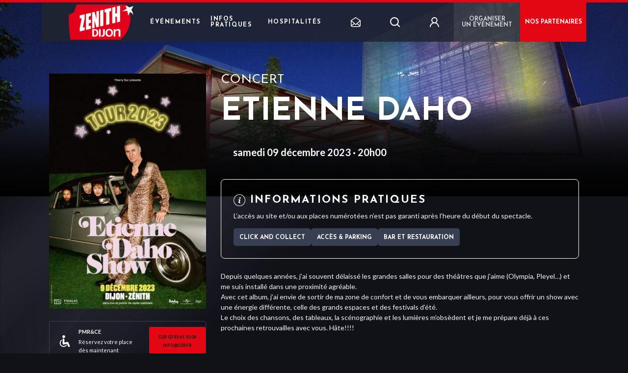

--- FILE ---
content_type: text/html; charset=UTF-8
request_url: https://www.zenith-dijon.fr/evenement/etienne-daho/
body_size: 14260
content:
 
<html lang="fr-FR">
<head>
    <!-- Google Tag Manager -->
    <script>(function(w,d,s,l,i){w[l]=w[l]||[];w[l].push({'gtm.start':
    new Date().getTime(),event:'gtm.js'});var f=d.getElementsByTagName(s)[0],
    j=d.createElement(s),dl=l!='dataLayer'?'&l='+l:'';j.async=true;j.src=
    'https://www.googletagmanager.com/gtm.js?id='+i+dl;f.parentNode.insertBefore(j,f);
    })(window,document,'script','dataLayer','GTM-WZZQMR3D');</script>
    <!-- End Google Tag Manager -->
    



<script type="text/javascript">
    (function() {
        (function(e) {
            var r = document.createElement("link");
            r.rel = "preconnect";
            r.as = "script";
            var t = document.createElement("link");
            t.rel = "dns-prefetch";
            t.as = "script";
            var n = document.createElement("script");
            n.id = "spcloader";
            n.type = "text/javascript";
            n["async"] = true;
            n.charset = "utf-8";

            var timestamp = new Date().getTime();
            var o = "https://sdk.privacy-center.org/" + e + "/loader.js?target=" + document.location.hostname + "&t=" + timestamp;

            if (window.didomiConfig && window.didomiConfig.user) {
                var i = window.didomiConfig.user;
                var a = i.country;
                var c = i.region;
                if (a) {
                    o = o + "&country=" + a;
                    if (c) {
                        o = o + "&region=" + c;
                    }
                }
            }
            r.href = "https://sdk.privacy-center.org/";
            t.href = "https://sdk.privacy-center.org/";
            n.src = o;
            var d = document.getElementsByTagName("script")[0];
            d.parentNode.insertBefore(r, d);
            d.parentNode.insertBefore(t, d);
            d.parentNode.insertBefore(n, d);
        })("35d8a596-5cc6-48ff-9069-7e107563696d");
    })();
</script>

    <meta charset="UTF-8">
    <meta name="viewport" content="width=device-width, initial-scale=1.0, maximum-scale=1.0">

            <link rel="icon" type="image/png" href="https://www.zenith-dijon.fr/wp-content/uploads/11/2020/10/Logo-Zenith-Dijon.svg" />
    
    <meta name='robots' content='index, follow, max-image-preview:large, max-snippet:-1, max-video-preview:-1' />

	<!-- This site is optimized with the Yoast SEO plugin v20.1 - https://yoast.com/wordpress/plugins/seo/ -->
	<title>Etienne Daho - Zénith de Dijon</title>
	<meta name="description" content="Retrouvez Etienne Daho - Zénith de Dijon. Pour une soirée très mémorable qui vous en mettra plein les yeux !" />
	<link rel="canonical" href="https://www.zenith-dijon.fr/evenement/etienne-daho/" />
	<meta property="og:locale" content="fr_FR" />
	<meta property="og:type" content="article" />
	<meta property="og:title" content="Etienne Daho - Zénith de Dijon" />
	<meta property="og:description" content="Retrouvez Etienne Daho - Zénith de Dijon. Pour une soirée très mémorable qui vous en mettra plein les yeux !" />
	<meta property="og:url" content="https://www.zenith-dijon.fr/evenement/etienne-daho/" />
	<meta property="og:site_name" content="Zénith de Dijon" />
	<meta property="article:modified_time" content="2024-02-08T11:42:39+00:00" />
	<meta name="twitter:card" content="summary_large_image" />
	<script type="application/ld+json" class="yoast-schema-graph">{"@context":"https://schema.org","@graph":[{"@type":"WebPage","@id":"https://www.zenith-dijon.fr/evenement/etienne-daho/","url":"https://www.zenith-dijon.fr/evenement/etienne-daho/","name":"Etienne Daho - Zénith de Dijon","isPartOf":{"@id":"https://www.zenith-dijon.fr/#website"},"datePublished":"2023-03-21T12:46:57+00:00","dateModified":"2024-02-08T11:42:39+00:00","description":"Retrouvez Etienne Daho - Zénith de Dijon. Pour une soirée très mémorable qui vous en mettra plein les yeux !","breadcrumb":{"@id":"https://www.zenith-dijon.fr/evenement/etienne-daho/#breadcrumb"},"inLanguage":"fr-FR","potentialAction":[{"@type":"ReadAction","target":["https://www.zenith-dijon.fr/evenement/etienne-daho/"]}]},{"@type":"BreadcrumbList","@id":"https://www.zenith-dijon.fr/evenement/etienne-daho/#breadcrumb","itemListElement":[{"@type":"ListItem","position":1,"name":"Home","item":"https://www.zenith-dijon.fr/"},{"@type":"ListItem","position":2,"name":"Etienne Daho"}]},{"@type":"WebSite","@id":"https://www.zenith-dijon.fr/#website","url":"https://www.zenith-dijon.fr/","name":"Zénith de Dijon","description":"Un site utilisant Spass Sites","potentialAction":[{"@type":"SearchAction","target":{"@type":"EntryPoint","urlTemplate":"https://www.zenith-dijon.fr/?s={search_term_string}"},"query-input":"required name=search_term_string"}],"inLanguage":"fr-FR"}]}</script>
	<!-- / Yoast SEO plugin. -->


<link rel='dns-prefetch' href='//www.zenith-dijon.fr' />
<link rel='dns-prefetch' href='//maxcdn.bootstrapcdn.com' />
<link rel='dns-prefetch' href='//fonts.googleapis.com' />
<link rel='stylesheet' id='wp-block-library-css' href='https://www.zenith-dijon.fr/wp-includes/css/dist/block-library/style.min.css' type='text/css' media='all' />
<link rel='stylesheet' id='classic-theme-styles-css' href='https://www.zenith-dijon.fr/wp-includes/css/classic-themes.min.css' type='text/css' media='all' />
<style id='global-styles-inline-css' type='text/css'>
body{--wp--preset--color--black: #000000;--wp--preset--color--cyan-bluish-gray: #abb8c3;--wp--preset--color--white: #ffffff;--wp--preset--color--pale-pink: #f78da7;--wp--preset--color--vivid-red: #cf2e2e;--wp--preset--color--luminous-vivid-orange: #ff6900;--wp--preset--color--luminous-vivid-amber: #fcb900;--wp--preset--color--light-green-cyan: #7bdcb5;--wp--preset--color--vivid-green-cyan: #00d084;--wp--preset--color--pale-cyan-blue: #8ed1fc;--wp--preset--color--vivid-cyan-blue: #0693e3;--wp--preset--color--vivid-purple: #9b51e0;--wp--preset--gradient--vivid-cyan-blue-to-vivid-purple: linear-gradient(135deg,rgba(6,147,227,1) 0%,rgb(155,81,224) 100%);--wp--preset--gradient--light-green-cyan-to-vivid-green-cyan: linear-gradient(135deg,rgb(122,220,180) 0%,rgb(0,208,130) 100%);--wp--preset--gradient--luminous-vivid-amber-to-luminous-vivid-orange: linear-gradient(135deg,rgba(252,185,0,1) 0%,rgba(255,105,0,1) 100%);--wp--preset--gradient--luminous-vivid-orange-to-vivid-red: linear-gradient(135deg,rgba(255,105,0,1) 0%,rgb(207,46,46) 100%);--wp--preset--gradient--very-light-gray-to-cyan-bluish-gray: linear-gradient(135deg,rgb(238,238,238) 0%,rgb(169,184,195) 100%);--wp--preset--gradient--cool-to-warm-spectrum: linear-gradient(135deg,rgb(74,234,220) 0%,rgb(151,120,209) 20%,rgb(207,42,186) 40%,rgb(238,44,130) 60%,rgb(251,105,98) 80%,rgb(254,248,76) 100%);--wp--preset--gradient--blush-light-purple: linear-gradient(135deg,rgb(255,206,236) 0%,rgb(152,150,240) 100%);--wp--preset--gradient--blush-bordeaux: linear-gradient(135deg,rgb(254,205,165) 0%,rgb(254,45,45) 50%,rgb(107,0,62) 100%);--wp--preset--gradient--luminous-dusk: linear-gradient(135deg,rgb(255,203,112) 0%,rgb(199,81,192) 50%,rgb(65,88,208) 100%);--wp--preset--gradient--pale-ocean: linear-gradient(135deg,rgb(255,245,203) 0%,rgb(182,227,212) 50%,rgb(51,167,181) 100%);--wp--preset--gradient--electric-grass: linear-gradient(135deg,rgb(202,248,128) 0%,rgb(113,206,126) 100%);--wp--preset--gradient--midnight: linear-gradient(135deg,rgb(2,3,129) 0%,rgb(40,116,252) 100%);--wp--preset--duotone--dark-grayscale: url('#wp-duotone-dark-grayscale');--wp--preset--duotone--grayscale: url('#wp-duotone-grayscale');--wp--preset--duotone--purple-yellow: url('#wp-duotone-purple-yellow');--wp--preset--duotone--blue-red: url('#wp-duotone-blue-red');--wp--preset--duotone--midnight: url('#wp-duotone-midnight');--wp--preset--duotone--magenta-yellow: url('#wp-duotone-magenta-yellow');--wp--preset--duotone--purple-green: url('#wp-duotone-purple-green');--wp--preset--duotone--blue-orange: url('#wp-duotone-blue-orange');--wp--preset--font-size--small: 13px;--wp--preset--font-size--medium: 20px;--wp--preset--font-size--large: 36px;--wp--preset--font-size--x-large: 42px;--wp--preset--spacing--20: 0.44rem;--wp--preset--spacing--30: 0.67rem;--wp--preset--spacing--40: 1rem;--wp--preset--spacing--50: 1.5rem;--wp--preset--spacing--60: 2.25rem;--wp--preset--spacing--70: 3.38rem;--wp--preset--spacing--80: 5.06rem;}:where(.is-layout-flex){gap: 0.5em;}body .is-layout-flow > .alignleft{float: left;margin-inline-start: 0;margin-inline-end: 2em;}body .is-layout-flow > .alignright{float: right;margin-inline-start: 2em;margin-inline-end: 0;}body .is-layout-flow > .aligncenter{margin-left: auto !important;margin-right: auto !important;}body .is-layout-constrained > .alignleft{float: left;margin-inline-start: 0;margin-inline-end: 2em;}body .is-layout-constrained > .alignright{float: right;margin-inline-start: 2em;margin-inline-end: 0;}body .is-layout-constrained > .aligncenter{margin-left: auto !important;margin-right: auto !important;}body .is-layout-constrained > :where(:not(.alignleft):not(.alignright):not(.alignfull)){max-width: var(--wp--style--global--content-size);margin-left: auto !important;margin-right: auto !important;}body .is-layout-constrained > .alignwide{max-width: var(--wp--style--global--wide-size);}body .is-layout-flex{display: flex;}body .is-layout-flex{flex-wrap: wrap;align-items: center;}body .is-layout-flex > *{margin: 0;}:where(.wp-block-columns.is-layout-flex){gap: 2em;}.has-black-color{color: var(--wp--preset--color--black) !important;}.has-cyan-bluish-gray-color{color: var(--wp--preset--color--cyan-bluish-gray) !important;}.has-white-color{color: var(--wp--preset--color--white) !important;}.has-pale-pink-color{color: var(--wp--preset--color--pale-pink) !important;}.has-vivid-red-color{color: var(--wp--preset--color--vivid-red) !important;}.has-luminous-vivid-orange-color{color: var(--wp--preset--color--luminous-vivid-orange) !important;}.has-luminous-vivid-amber-color{color: var(--wp--preset--color--luminous-vivid-amber) !important;}.has-light-green-cyan-color{color: var(--wp--preset--color--light-green-cyan) !important;}.has-vivid-green-cyan-color{color: var(--wp--preset--color--vivid-green-cyan) !important;}.has-pale-cyan-blue-color{color: var(--wp--preset--color--pale-cyan-blue) !important;}.has-vivid-cyan-blue-color{color: var(--wp--preset--color--vivid-cyan-blue) !important;}.has-vivid-purple-color{color: var(--wp--preset--color--vivid-purple) !important;}.has-black-background-color{background-color: var(--wp--preset--color--black) !important;}.has-cyan-bluish-gray-background-color{background-color: var(--wp--preset--color--cyan-bluish-gray) !important;}.has-white-background-color{background-color: var(--wp--preset--color--white) !important;}.has-pale-pink-background-color{background-color: var(--wp--preset--color--pale-pink) !important;}.has-vivid-red-background-color{background-color: var(--wp--preset--color--vivid-red) !important;}.has-luminous-vivid-orange-background-color{background-color: var(--wp--preset--color--luminous-vivid-orange) !important;}.has-luminous-vivid-amber-background-color{background-color: var(--wp--preset--color--luminous-vivid-amber) !important;}.has-light-green-cyan-background-color{background-color: var(--wp--preset--color--light-green-cyan) !important;}.has-vivid-green-cyan-background-color{background-color: var(--wp--preset--color--vivid-green-cyan) !important;}.has-pale-cyan-blue-background-color{background-color: var(--wp--preset--color--pale-cyan-blue) !important;}.has-vivid-cyan-blue-background-color{background-color: var(--wp--preset--color--vivid-cyan-blue) !important;}.has-vivid-purple-background-color{background-color: var(--wp--preset--color--vivid-purple) !important;}.has-black-border-color{border-color: var(--wp--preset--color--black) !important;}.has-cyan-bluish-gray-border-color{border-color: var(--wp--preset--color--cyan-bluish-gray) !important;}.has-white-border-color{border-color: var(--wp--preset--color--white) !important;}.has-pale-pink-border-color{border-color: var(--wp--preset--color--pale-pink) !important;}.has-vivid-red-border-color{border-color: var(--wp--preset--color--vivid-red) !important;}.has-luminous-vivid-orange-border-color{border-color: var(--wp--preset--color--luminous-vivid-orange) !important;}.has-luminous-vivid-amber-border-color{border-color: var(--wp--preset--color--luminous-vivid-amber) !important;}.has-light-green-cyan-border-color{border-color: var(--wp--preset--color--light-green-cyan) !important;}.has-vivid-green-cyan-border-color{border-color: var(--wp--preset--color--vivid-green-cyan) !important;}.has-pale-cyan-blue-border-color{border-color: var(--wp--preset--color--pale-cyan-blue) !important;}.has-vivid-cyan-blue-border-color{border-color: var(--wp--preset--color--vivid-cyan-blue) !important;}.has-vivid-purple-border-color{border-color: var(--wp--preset--color--vivid-purple) !important;}.has-vivid-cyan-blue-to-vivid-purple-gradient-background{background: var(--wp--preset--gradient--vivid-cyan-blue-to-vivid-purple) !important;}.has-light-green-cyan-to-vivid-green-cyan-gradient-background{background: var(--wp--preset--gradient--light-green-cyan-to-vivid-green-cyan) !important;}.has-luminous-vivid-amber-to-luminous-vivid-orange-gradient-background{background: var(--wp--preset--gradient--luminous-vivid-amber-to-luminous-vivid-orange) !important;}.has-luminous-vivid-orange-to-vivid-red-gradient-background{background: var(--wp--preset--gradient--luminous-vivid-orange-to-vivid-red) !important;}.has-very-light-gray-to-cyan-bluish-gray-gradient-background{background: var(--wp--preset--gradient--very-light-gray-to-cyan-bluish-gray) !important;}.has-cool-to-warm-spectrum-gradient-background{background: var(--wp--preset--gradient--cool-to-warm-spectrum) !important;}.has-blush-light-purple-gradient-background{background: var(--wp--preset--gradient--blush-light-purple) !important;}.has-blush-bordeaux-gradient-background{background: var(--wp--preset--gradient--blush-bordeaux) !important;}.has-luminous-dusk-gradient-background{background: var(--wp--preset--gradient--luminous-dusk) !important;}.has-pale-ocean-gradient-background{background: var(--wp--preset--gradient--pale-ocean) !important;}.has-electric-grass-gradient-background{background: var(--wp--preset--gradient--electric-grass) !important;}.has-midnight-gradient-background{background: var(--wp--preset--gradient--midnight) !important;}.has-small-font-size{font-size: var(--wp--preset--font-size--small) !important;}.has-medium-font-size{font-size: var(--wp--preset--font-size--medium) !important;}.has-large-font-size{font-size: var(--wp--preset--font-size--large) !important;}.has-x-large-font-size{font-size: var(--wp--preset--font-size--x-large) !important;}
.wp-block-navigation a:where(:not(.wp-element-button)){color: inherit;}
:where(.wp-block-columns.is-layout-flex){gap: 2em;}
.wp-block-pullquote{font-size: 1.5em;line-height: 1.6;}
</style>
<link rel='stylesheet' id='contact-form-7-css' href='https://www.zenith-dijon.fr/wp-content/plugins/contact-form-7/includes/css/styles.css' type='text/css' media='all' />
<link rel='stylesheet' id='cff-css' href='https://www.zenith-dijon.fr/wp-content/plugins/custom-facebook-feed-pro/assets/css/cff-style.css' type='text/css' media='all' />
<link rel='stylesheet' id='sb-font-awesome-css' href='https://maxcdn.bootstrapcdn.com/font-awesome/4.7.0/css/font-awesome.min.css' type='text/css' media='all' />
<link rel='stylesheet' id='app-fonts-josefin-css' href='https://fonts.googleapis.com/css2?family=Josefin+Sans%3Aital%2Cwght%400%2C300%3B0%2C400%3B0%2C700%3B1%2C300%3B1%2C400&#038;display=swap&#038;ver=1656519503' type='text/css' media='all' />
<link rel='stylesheet' id='app-fonts-lato-css' href='https://fonts.googleapis.com/css2?family=Lato%3Aital%2Cwght%400%2C300%3B0%2C400%3B0%2C700%3B1%2C300%3B1%2C400&#038;display=swap&#038;ver=1656519503' type='text/css' media='all' />
<link rel='stylesheet' id='parent-style-css' href='https://www.zenith-dijon.fr/wp-content/themes/bootpress/style.css?ver=1656519503' type='text/css' media='all' />
<link rel='stylesheet' id='app-style-css' href='https://www.zenith-dijon.fr/wp-content/themes/bootpress/style-generated-blog-11.css?ver=1656519503' type='text/css' media='all' />
<link rel='stylesheet' id='wp_mailjet_form_builder_widget-widget-front-styles-css' href='https://www.zenith-dijon.fr/wp-content/plugins/mailjet-for-wordpress/src/widgetformbuilder/css/front-widget.css' type='text/css' media='all' />
<script type='text/javascript' src='https://www.zenith-dijon.fr/wp-includes/js/jquery/jquery.min.js' id='jquery-core-js'></script>
<script type='text/javascript' src='https://www.zenith-dijon.fr/wp-includes/js/jquery/jquery-migrate.min.js' id='jquery-migrate-js'></script>
<link rel="https://api.w.org/" href="https://www.zenith-dijon.fr/wp-json/" /><link rel="alternate" type="application/json+oembed" href="https://www.zenith-dijon.fr/wp-json/oembed/1.0/embed?url=https%3A%2F%2Fwww.zenith-dijon.fr%2Fevenement%2Fetienne-daho%2F" />
<link rel="alternate" type="text/xml+oembed" href="https://www.zenith-dijon.fr/wp-json/oembed/1.0/embed?url=https%3A%2F%2Fwww.zenith-dijon.fr%2Fevenement%2Fetienne-daho%2F&#038;format=xml" />
<!-- Custom Facebook Feed JS vars -->
<script type="text/javascript">
var cffsiteurl = "https://www.zenith-dijon.fr/wp-content/plugins";
var cffajaxurl = "https://www.zenith-dijon.fr/wp-admin/admin-ajax.php";


var cfflinkhashtags = "true";
</script>
<meta name="generator" content="Site Kit by Google 1.93.0" /><script type="application/ld+json">{"@context":"https:\/\/schema.org","@type":"Event","name":"Etienne Daho","startDate":"2023-12-09T20:00:00.000000Z","endDate":"2023-12-09T20:00:00.000000Z","eventAttendanceMode":"https:\/\/schema.org\/OfflineEventAttendanceMode","eventStatus":"https:\/\/schema.org\/EventScheduled","location":{"@type":"Place","name":"ZENITH DE DIJON","address":{"@type":"PostalAddress","streetAddress":"Parc de la Toison d'Or - Rue de Colchide","addressLocality":"DIJON","postalCode":"21000","addressCountry":"FR"}},"image":["https:\/\/www.zenith-dijon.fr\/wp-content\/uploads\/11\/2023\/03\/affiche-dijon-daho-350x524.jpg"],"description":"The Adventures of Kira and Morrison is coming to Snickertown in a can\u2019t miss performance.","offers":{"@type":"Offer","url":"https:\/\/billetterie.zenith-dijon.fr\/fr\/node\/55489 ","price":0,"priceCurrency":"EU","availability":"https:\/\/schema.org\/InStock","validFrom":"2026-01-19T00:35:36.904497Z"},"performer":{"@type":"Person","name":"Etienne Daho"}}</script>
    <script type="text/javascript">
        dataLayer = dataLayer || [];
    </script>
    
    <script type="text/javascript">
  dataLayer.push({
    'event': 'page_view',
    'user_status': 'guest',
    'site_type': 'SPASS',
    'page_template': 'single-event',
    'language': 'fr',
    'page_url': 'https://www.zenith-dijon.fr/evenement/etienne-daho',
    'page_title': document.title,
    'name_event': 'Etienne Daho',
    'event_category': 'Concert'
  });
</script>    <script type="text/javascript">
  var lastSentStep = 0;
  window.addEventListener('scroll', function() {
    var scrollTop = window.scrollY || document.documentElement.scrollTop || document.body.scrollTop || 0;
    var docHeight = Math.max(
      document.body.scrollHeight, document.documentElement.scrollHeight,
      document.body.offsetHeight, document.documentElement.offsetHeight,
      document.body.clientHeight, document.documentElement.clientHeight
    );
    var winHeight = window.innerHeight || document.documentElement.clientHeight || document.body.clientHeight;
    var scrollHeight = docHeight - winHeight;

    var percent_scroll = 0;
    if (scrollHeight > 0) {
      percent_scroll = Math.round((scrollTop / scrollHeight) * 100);
    }

    var step = Math.floor(percent_scroll / 25) * 25;
    if (step > 0 && step <= 100 && step > lastSentStep) {
      dataLayer.push({
        'event': 'scroll',
        'percent_scroll': step
      });
      lastSentStep = step;
    }
  });
</script>    <script type="text/javascript">
  document.addEventListener('DOMContentLoaded', function() {
    var optinAccepted = false;
    var forms = document.querySelectorAll('.wpcf7-form');
    forms.forEach(function(form) {
      var checkboxes = form.querySelectorAll('input[type="checkbox"]');
      checkboxes.forEach(function(checkbox) {
        checkbox.addEventListener('change', function() {
          if (checkbox.checked) {
            optinAccepted = true;
          }
        });
      });

      form.addEventListener('submit', function() {
        if (form.querySelector('.custom-submit-newsletter')) {
          dataLayer.push({
            'event': 'newsletter_subscription',
            'optin_news_fimalac': optinAccepted
          });
        }
      });
    });

    var newsletterHeader = document.querySelector('.widget_nl_form_line button');
    if (newsletterHeader) {
      newsletterHeader.addEventListener('click', function() {
        dataLayer.push({
          'event': 'newsletter_header_subscription',
          'optin_news_fimalac': optinAccepted
        });
      });
    }
  });
</script>    <script type="text/javascript">
  document.addEventListener('DOMContentLoaded', function() {
    var prev = document.querySelector('.bl-hs .slick-prev');
    if (prev) {
      prev.addEventListener('click', function() {
        dataLayer.push({
          'event': 'clic_fleche_de_gauche'
        });
      });
    }

    var next = document.querySelector('.bl-hs .slick-next');
    if (next) {
      next.addEventListener('click', function() {
        dataLayer.push({
          'event': 'clic_fleche_de_droite'
        });
      });
    }
  });
</script>    <script type="text/javascript">
  document.addEventListener('DOMContentLoaded', function() {
    var links = document.querySelectorAll('.bl-hs__slide__reservation__content a');
    if (links.length > 0) {
      links.forEach(function(link) {
        link.addEventListener('click', function() {
          dataLayer.push({
            'event': 'clic_reserver_slider',
            'href': this.getAttribute('href'),
          });
        });
      });
    }
  });
</script>    <script type="text/javascript">
  document.addEventListener('DOMContentLoaded', function() {
    var checkbox = document.querySelector('.accept-partners input');
    if (checkbox) {
      checkbox.addEventListener('click', function() {
        if (this.checked) {
          dataLayer.push({
            'event': 'recevoir_les_informations_newsletter',
            'checked': true
          });
        }
      });
    }
  });
</script>    <script type="text/javascript">
  document.addEventListener('DOMContentLoaded', function() {
    var loginBtn = document.querySelector('.login-area');
    if (loginBtn) {
      loginBtn.addEventListener('click', function() {
        dataLayer.push({
          'event': 'login',
        });
      });
    }
  });
</script>    <script type="text/javascript">
    document.addEventListener('DOMContentLoaded', function() {
        var searchHeaderForm = document.querySelector('.header-main__menu-secondary form.panel-search');
        var searchPageForm = document.querySelector('body.page-template-template-search .area-form .search-position form.panel-search');

        if (searchHeaderForm) {
            searchHeaderForm.addEventListener('submit', function(event) {
                var searchInput = searchHeaderForm.querySelector('.input-search');
                if (!searchInput) return;
                var searchTerm = searchInput.value;
                if (searchTerm.trim() === '') {
                    return;
                }
                dataLayer.push({
                    'event': 'search',
                    'search_term': searchTerm
                });
            });
        }
        if (searchPageForm) {
            searchPageForm.addEventListener('submit', function(event) {
                var searchInput = searchPageForm.querySelector('.input-search');
                if (!searchInput) return;
                var searchTerm = searchInput.value;
                if (searchTerm.trim() === '') {
                    return;
                }
                dataLayer.push({
                    'event': 'search',
                    'search_term': searchTerm
                });
            });
        }
    });
</script>    <script type="text/javascript">
  document.addEventListener('DOMContentLoaded', function() {
    var links = document.querySelectorAll('.practical-information-two__social-network__container a');
    if (links.length > 0) {
      links.forEach(function(link) {
        link.addEventListener('click', function() {
          dataLayer.push({
            'event': 'click_rs',
            'redirect_url': this.href,
          });
        });
      });
    }
  });
</script>    <script type="text/javascript">
  document.addEventListener('DOMContentLoaded', function() {
    var elements = document.querySelectorAll('.bl-evc__list .card-event .btn--icon-ticket');
    
    if (elements.length > 0) {
      elements.forEach(function(element) {
        element.addEventListener('click', function() {
          var cardEvent = this.closest('.card-event');
          var tagContent = null;
          var titleContent = null;

          if (cardEvent) {
            var tag = cardEvent.querySelector('.card-event__tag');
            tagContent = tag ? tag.textContent.trim() : null;

            var title = cardEvent.querySelector('.card-event__title');
            titleContent = title ? title.textContent.trim() : null;
          }

          dataLayer.push({
            'event': 'click_reserver',
            'tag': tagContent,
            'title': titleContent
          });
        });
      });
    }
  });
</script>    <script type="text/javascript">
  document.addEventListener('DOMContentLoaded', function() {
    var elements = document.querySelectorAll('.single .btn--icon-ticket');

    if (elements.length > 0) {
      elements.forEach(function(element) {
        element.addEventListener('click', function() {
          var tagContent = null;
          var titleContent = null;
          
          var tag = document.querySelector('.content-header .term');
          tagContent = tag ? tag.textContent.trim() : null;
          
          var title = document.querySelector('.bl-he__title');
          titleContent = title ? title.textContent.trim() : null;
          
          dataLayer.push({
            'event': 'click_reserver_in_event',
            'tag': tagContent,
            'title': titleContent
          });
        });
      });
    }
  });
</script>    <script type="text/javascript">
  document.addEventListener('DOMContentLoaded', function() {
    var links = document.querySelectorAll('.bl-news-social__area-link a');
    if (links.length > 0) {
      links.forEach(function(link) {
        link.addEventListener('click', function() {
          dataLayer.push({
            'event': 'click_all_news',
            'redirect_url': this.href,
          });
        });
      });
    }
  });
</script>    <script type="text/javascript">
  document.addEventListener('DOMContentLoaded', function() {
    document.querySelectorAll('.bl-evc__area-controls .custom-checkbox-js input[type="checkbox"]').forEach(function(input) {
      input.addEventListener('click', function(event) {
        var label = input.closest('label');
        dataLayer.push({
          'event': 'click_filters',
          'value': label ? label.innerText.trim() : null
        });
      });
    });
  });
</script>    <script type="text/javascript">
  document.addEventListener('DOMContentLoaded', function() {
    document.querySelectorAll('.btn--white-transparent').forEach(function(button) {
      button.addEventListener('click', function() {
        var cardEvent = this.closest('.card-event');
        if (cardEvent) {
          var cardContent = cardEvent.querySelector('.card-event__content');
          if (cardContent) {
            var tag = cardContent.querySelector('.card-event__tag');
            var tagContent = tag ? tag.textContent.trim() : null;
  
            var title = cardContent.querySelector('.card-event__title');
            var titleContent = title ? title.textContent.trim() : null;
  
            dataLayer.push({
              'event': 'click_more_info',
              'tag': tagContent,
              'title': titleContent
            });
          }
        }
      });
    });
  });
</script>    <script type="text/javascript">
  document.addEventListener('DOMContentLoaded', function() {
  var links = document.querySelectorAll('.bl-hroom__follow a');
  if (links.length > 0) {
    links.forEach(function(link) {
      link.addEventListener('click', function() {
        dataLayer.push({
          'event': 'follow_us',
          'redirect_url': this.href,
        });
      });
    });
  }
  });
</script>    <script type="text/javascript">
  document.addEventListener('DOMContentLoaded', function() {
        function sendClickEvent(element, eventData) {
      dataLayer.push({
        'event': 'click',
        'label': eventData.label || element.innerText.trim() || 'Bouton sans texte',
        'location': eventData.location || window.location.pathname,
        'redirect_url': eventData.redirect_url || element.href || '',
        'event_category': eventData.event_category || 'Concert',
        'name_event': eventData.name_event || 'Etienne Daho',
        'page_url': window.location.href,
        'page_title': document.title,
        'filter_name_value': eventData.filter_name_value || null
      });
    }

    document.addEventListener('click', function(e) {
      const element = e.target;
      let eventData = {};

      if (element.matches('.btn--icon-ticket')) {
        const cardEvent = element.closest('.card-event');
        const modalBookingEvent = element.closest('.modal-booking-event');
        
        const parentContainer = modalBookingEvent || cardEvent;
        
        if (parentContainer) {
          const dataTitle = parentContainer.getAttribute('data-title');
          const dataCategory = parentContainer.getAttribute('data-category');
          
          if (dataTitle) {
            eventData.name_event = dataTitle;
          }
          
          if (dataCategory) {
            eventData.event_category = dataCategory;
          }
        }
        
        eventData.label = 'reserver';
      }
      else {
        if (element.matches('a, button, [role="button"], .btn, .cta, input[type="checkbox"]')) {
          eventData.label = element.innerText.trim() || element.getAttribute('aria-label') || element.getAttribute('title');
          eventData.redirect_url = element.href || element.getAttribute('data-url');
          
          if (element.matches('input[type="checkbox"]')) {
            const label = element.closest('label');
            if (label) {
              eventData.label = label.innerText.trim();
            }
          }
        }

        if (element.closest('[data-event]')) {
          const eventContainer = element.closest('[data-event]');
          eventData.name_event = eventContainer.getAttribute('data-event');
          
          const eventCategoryElement = eventContainer.querySelector('[data-event-category]');
          if (eventCategoryElement) {
            eventData.event_category = eventCategoryElement.getAttribute('data-event-category') || 
                                      eventCategoryElement.innerText.trim();
          }
        }

        if (element.matches('.slider-nav, .slider-arrow, .icon, .social-link, [class*="slider"], [class*="icon"], [class*="social"]')) {
          eventData.label = element.getAttribute('aria-label') || 
                           element.getAttribute('title') || 
                           element.className.split(' ')[0] || 
                           'Élément interactif';
        }

        if (element.matches('.bl-evc__area-controls .custom-checkbox-js input[type="checkbox"]')) {
          const label = element.closest('label');
          if (label) {
            eventData.filter_name_value = label.innerText.trim();
          }
        }
      }

      if (Object.keys(eventData).length > 0 || 
          element.matches('a, button, [role="button"], .btn, .cta, input[type="checkbox"], [data-track-click]')) {
        sendClickEvent(element, eventData);
      }
    });
  });
</script>    <script type="text/javascript">
  document.addEventListener('DOMContentLoaded', function() {
    var chatbot = document.querySelector('#botmind-iframe');
    if (chatbot) {
      chatbot.addEventListener('click', function() {
        dataLayer.push({
          'event': 'begin_chatbot',
        });
      });
    }
  });
</script></head>
<body class="event-template-default single single-event postid-3678">
    <!-- Google Tag Manager (noscript) -->
    <noscript><iframe src=https://www.googletagmanager.com/ns.html?id=GTM-WZZQMR3D height="0" width="0" style="display:none;visibility:hidden"></iframe></noscript>
    <!-- End Google Tag Manager (noscript) -->
            <header class="header-main">
    <div class='progress' id="progress_div">
        <div class='bar' id='bar1'></div>
        <div class='percent' id='percent1'></div>
    </div>
        <div class="container">
        <div class="header-main__container">
            <div class="burger-menu-mobile" data-target-id="menu-mobile">
                <span></span>
                <span></span>
                <span></span>
            </div>
            <div class="left">
                <div class="header-main__logo">
                                            <a href="https://www.zenith-dijon.fr" alt="<? __('Go to homepage') ?>">
                            <img src="https://www.zenith-dijon.fr/wp-content/uploads/11/2020/11/logo-sites-13.png" alt="Logo Zénith de Dijon">
                        </a>
                                    </div>
                                    <nav class="header-main__menu"><ul id="menu-menu-principal" class="menu"><li id="menu-item-30" class="menu-item menu-item-type-post_type menu-item-object-page menu-item-30"><a href="https://www.zenith-dijon.fr/evenements/">Événements</a></li>
<li id="menu-item-32" class="menu-item menu-item-type-post_type menu-item-object-page menu-item-32"><a href="https://www.zenith-dijon.fr/infos-pratiques/">Infos pratiques</a></li>
<li id="menu-item-654" class="menu-item menu-item-type-post_type menu-item-object-page menu-item-654"><a href="https://www.zenith-dijon.fr/hospitalites/">Hospitalités</a></li>
</ul></nav>                            </div>
            <div class="header-main__menu-secondary">
                
                <div class="widget_nl js-widget-nl">
   <button type="button" class="widget_nl_opener js-opener">
      <svg class="widget_nl_opener_picto" xmlns="http://www.w3.org/2000/svg" viewBox="0 0 19.312 20">
         <path fill="#fff" d="M19.312 6.905a.8.8 0 0 0-.308-.587L10.062.128a.714.714 0 0 0-.813 0L.308 6.318A.805.805 0 0 0 0 6.905v9.629a3.453 3.453 0 0 0 .212 1.157c0 .014.008.027.012.041a3.528 3.528 0 0 0 .793 1.257A3.47 3.47 0 0 0 3.466 20h12.38a3.473 3.473 0 0 0 2.455-1.018 3.563 3.563 0 0 0 .351-.431s.009-.005.012-.009.006-.014.012-.02a3.45 3.45 0 0 0 .636-1.987Zm-1.429 9.629a2.013 2.013 0 0 1-.034.345l-4.603-4.027 4.64-4.306ZM9.656 1.584l7.8 5.4-7.8 7.242-7.8-7.242ZM1.429 8.542l4.595 4.263-4.595 3.447Zm2.037 10.029a2.047 2.047 0 0 1-1.438-.591 2.131 2.131 0 0 1-.2-.244l5.258-3.943 2.083 1.933a.717.717 0 0 0 .486.19.71.71 0 0 0 .486-.191l2.048-1.9 4.914 4.3a2.035 2.035 0 0 1-1.258.446Z" />
      </svg>
   </button>
   <div class="widget_nl_dropdown js-dropdown">
      <button type="button" class="widget_nl_close js-close">
         <svg xmlns="http://www.w3.org/2000/svg" xml:space="preserve" viewBox="0 0 1792 1792">
            <path fill="#000" d="m1082.2 896.6 410.2-410c51.5-51.5 51.5-134.6 0-186.1s-134.6-51.5-186.1 0l-410.2 410L486 300.4c-51.5-51.5-134.6-51.5-186.1 0s-51.5 134.6 0 186.1l410.2 410-410.2 410c-51.5 51.5-51.5 134.6 0 186.1 51.6 51.5 135 51.5 186.1 0l410.2-410 410.2 410c51.5 51.5 134.6 51.5 186.1 0 51.1-51.5 51.1-134.6-.5-186.2l-409.8-409.8z" />
         </svg>
         <span class="visually-hidden">Fermer</span>
      </button>
      <p class="widget_nl_title">Recevez toute l’actualité en vous abonnant à notre newsletter :</p>
      <form>
         <div class="widget_nl_form_line">
            <input type="email" placeholder="Votre email" name="email-popin-nl" pattern="^\S+@\S+\.\S+$" required="required">
         </div>
         <div class="widget_nl_form_line">
            <button type="submit">Envoyer</button>
         </div>
      </form>

      <p class="widget_nl_message_error js-message-error" style="display:none;">Votre email est invalide</p>
      <p class="widget_nl_message_success js-message-success" style="display: none;">Votre inscription a bien été prise en compte</p>

            <small class="widget_nl_complementary">
         Fimalac Entertainment traite votre adresse électronique pour la gestion de votre abonnement à la newsletter de
         <a href="https://www.zenith-dijon.fr" target="_blank">Zénith de Dijon</a>.
         Vous pouvez retirer votre consentement à tout moment. Pour en savoir plus, consultez notre
         <a href="https://www.zenith-dijon.fr/protection-des-donnees/" target="_blank">politique de protection des données</a>.
      </small>
   </div>
</div>                
                <div class="search-position">
                    <button class="search" data-action="open-search">

                    </button>
                    <form class="panel-search" autocomplete="off" method="get" action="https://www.zenith-dijon.fr/recherche/">
                        <div class="row-form">
                            <button type="submit" class="panel-search__loop"></button>
                            <input class="input-search" name="search" type="text" placeholder="Tapez votre recherche ici...">
                            <span data-action="close-search" class="panel-search__close"></span>

                            <div class="panel-search__results">
                                <ul>
                                </ul>
                            </div>
                        </div>
                    </form>
                </div>
                                    <div class="login-area">
                        <a href="https://billetterie.zenith-dijon.fr" target="_blank" title="Mon compte"><span></span></a>
                    </div>
                                                    <a class="access-pro" href="https://www.zenith-dijon.fr/pro/destination-dijon/">Organiser <br />un événement</a>
                                                    <a class="access-secondary" target="_blank" href="https://www.zenith-dijon.fr/partenaires/">NOS PARTENAIRES</a>
                            </div>
        </div>
    </div>
    <div id="menu-mobile">
        <div class="scroll-behaviour">
            <div class="btn-area">
                                    <a class="login" href="https://billetterie.zenith-dijon.fr" target="_blank">
                        Mon compte<span></span>
                    </a>
                                                    <a rel="nofollow" class="access-pro" href="https://www.zenith-dijon.fr/pro/destination-dijon/">Organiser <br />un événement</a>
                                                    <a rel="nofollow" target="_blank" class="access-secondary" href="https://www.zenith-dijon.fr/partenaires/">NOS PARTENAIRES</a>
                            </div>
                            <nav class="menu-menu-principal-container"><ul id="menu-menu-principal-1" class="menu-primary"><li class="menu-item menu-item-type-post_type menu-item-object-page menu-item-30"><a href="https://www.zenith-dijon.fr/evenements/">Événements</a></li>
<li class="menu-item menu-item-type-post_type menu-item-object-page menu-item-32"><a href="https://www.zenith-dijon.fr/infos-pratiques/">Infos pratiques</a></li>
<li class="menu-item menu-item-type-post_type menu-item-object-page menu-item-654"><a href="https://www.zenith-dijon.fr/hospitalites/">Hospitalités</a></li>
</ul></nav>                                        <nav class="menu-menu-footer-container"><ul id="menu-menu-footer" class="menu-footer"><li id="menu-item-40" class="menu-item menu-item-type-post_type menu-item-object-page menu-item-40"><a href="https://www.zenith-dijon.fr/mentions-legales/">Mentions légales</a></li>
<li id="menu-item-868" class="menu-item menu-item-type-post_type menu-item-object-page menu-item-868"><a href="https://www.zenith-dijon.fr/cgu/">CGU</a></li>
<li id="menu-item-41" class="menu-item menu-item-type-post_type menu-item-object-page menu-item-41"><a href="https://www.zenith-dijon.fr/protection-des-donnees/">Protection des données</a></li>
<li id="menu-item-39" class="menu-item menu-item-type-post_type menu-item-object-page menu-item-39"><a href="https://www.zenith-dijon.fr/cookies/">Cookies</a></li>
<li id="menu-item-6829" class="menu-item menu-item-type-post_type menu-item-object-page menu-item-6829"><a href="https://www.zenith-dijon.fr/reglement-interieur/">Règlement intérieur</a></li>
<li id="menu-item-5019" class="menu-item menu-item-type-post_type menu-item-object-page menu-item-5019"><a href="https://www.zenith-dijon.fr/cgv/">CGV</a></li>
<li id="menu-item-7850" class="menu-item menu-item-type-post_type menu-item-object-page menu-item-7850"><a href="https://www.zenith-dijon.fr/faq/">FAQ</a></li>
</ul></nav>                        <ul class="list-transport">
            <li>
            <a class="btn-square btn-square--small btn-square--icon-facebook" target="_blank" href="https://www.facebook.com/zenithdijon"></a>
        </li>
                <li>
            <a class="btn-square btn-square--small btn-square--icon-twitter" target="_blank" href="https://twitter.com/zenithdijon?lang=fr"></a>
        </li>
                <li>
            <a class="btn-square btn-square--small btn-square--icon-instagram" target="_blank" href="https://www.instagram.com/zenithdijon/?hl=fr"></a>
        </li>
            </ul>
        </div>
    </div>

</header>                <div class="fixed-booking">
    </div>
<div class="bl-he ">
            <picture class="bl-he__background-image">
            <img data-src="https://www.zenith-dijon.fr/wp-content/uploads/11/2021/02/pagestatique.jpg" alt="zenith de dijon extérieur" class="lazyload " />        </picture>
        <div class="bg-shadow-top"></div>
    <div class="bl-he__content">
        <div class="container">
            <div class="col-left">
                                    <picture>
                        <img data-src="https://www.zenith-dijon.fr/wp-content/uploads/11/2023/03/affiche-dijon-daho-350x524.jpg" alt="affiche dijon daho" class="lazyload " />                    </picture>
                                                    <div class="list-offers">
                        <div class="list-offers__list">
                                                            <div class="list-offers__item  ">
                                                                            <div class="col-icon">
                                            <div class="mask-icon" style="
                                                    mask-image: url(https://www.zenith-dijon.fr/wp-content/uploads/11/2021/07/icon_pmr_psh-150x150.png);
                                                    -webkit-mask-image: url(https://www.zenith-dijon.fr/wp-content/uploads/11/2021/07/icon_pmr_psh-150x150.png);
                                                "></div>
                                        </div>
                                                                        <div class="col-text">
                                                                                    <h4>PMR&amp;CE</h4>
                                        
                                                                                    <p>Réservez votre place dès maintenant </p>
                                                                            </div>
                                                                            <div class="col-link">
                                            <a href="https://www.zenith-dijon.fr/evenement/etienne-daho/" target="">D2P 03 85 41 50 04 info@d2p.fr</a>
                                        </div>
                                                                    </div>
                                                            <div class="list-offers__item  ">
                                                                            <div class="col-icon">
                                            <div class="mask-icon" style="
                                                    mask-image: url();
                                                    -webkit-mask-image: url();
                                                "></div>
                                        </div>
                                                                        <div class="col-text">
                                                                                    <h4><b>RESTAURATION</b></h4>
                                        
                                                                                    <p>Une réservation au bistro = une place de parking VIP !</p>
                                                                            </div>
                                                                            <div class="col-link">
                                            <a href="https://www.zenith-dijon.fr/infos-pratiques/bar-et-restauration/" target="_blank">BISTRO ZÉNITH</a>
                                        </div>
                                                                    </div>
                                                    </div>
                    </div>
                                                
<div class="list-social-sharer">
    <ul>
        <li class="label-list">
            Partager sur        </li>
        <li>
            <a class="icon-facebook" target="_blank" href="http://www.facebook.com/sharer.php?u=https%3A%2F%2Fwww.zenith-dijon.fr%2Fevenement%2Fetienne-daho%2F&text=Etienne+Daho+"></a>
        </li>
        <li>
            <a class="icon-twitter" target="_blank" href="http://twitter.com/share?url=https%3A%2F%2Fwww.zenith-dijon.fr%2Fevenement%2Fetienne-daho%2F&text=Etienne+Daho+"></a>
        </li>
        <li>
            <a class="icon-whatsapp" target="_blank" href="whatsapp://send?text=Etienne+Daho+ : https%3A%2F%2Fwww.zenith-dijon.fr%2Fevenement%2Fetienne-daho%2F"></a>
        </li>
    </ul>
</div>            </div>
            <article class="col-right">
                <div class="content-header">
                                            <p class="term">Concert</p>
                                        <h1 class="bl-he__title">Etienne Daho</h1>
                                        <div class="bl-he__border">
                                                    <ul class="bl-he__list-sessions">
                                                                    <li>
                                                                                    <time>samedi 09 décembre 2023 · 20h00 </span></time>
                                                                            </li>
                                                            </ul>
                                                <div class="bl-he__btn-area">
                                                                                </div>
                    </div>
                                    </div>
                <div class="content-area">
                                            <div class="informations-pratiques">
                            <div class="informations-pratiques__container">
                                <div class="informations-pratiques__container__header">
                                                                            <div class="mask-icon informations-pratiques__container__header__icon" style="mask-image: url(https://www.zenith-dijon.fr/wp-content/uploads/11/2023/09/infos-pratiques-150x150.png);
                                              -webkit-mask-image: url(https://www.zenith-dijon.fr/wp-content/uploads/11/2023/09/infos-pratiques-150x150.png);"></div>
                                                                                                                <div class="informations-pratiques__container__header__title">
                                            <h2>INFORMATIONS PRATIQUES</h2>
                                        </div>
                                                                    </div>
                                                                    <div class="informations-pratiques__container__content">
                                        <p>L’accès au site et/ou aux places numérotées n’est pas garanti après l’heure du début du spectacle.</p>
                                    </div>
                                                                                                    <div class="informations-pratiques__container__buttons">
                                                                                                                                    <a href="https://www.zenith-dijon.fr/infos-pratiques/bar-et-restauration/click-and-collect/" class="btn btn--small btn--primary informations-pratiques__container__buttons__link" target="_blank" rel="noopener">CLICK AND COLLECT</a>
                                                                                                                                                                                <a href="https://www.zenith-dijon.fr/infos-pratiques/acces-parking/" class="btn btn--small btn--primary informations-pratiques__container__buttons__link" target="_blank" rel="noopener">Accès &amp; parking</a>
                                                                                                                                                                                <a href="https://www.zenith-dijon.fr/infos-pratiques/bar-et-restauration/" class="btn btn--small btn--primary informations-pratiques__container__buttons__link" target="_blank" rel="noopener">Bar et Restauration</a>
                                                                                                                        </div>
                                                            </div>
                        </div>
                                                                                    <p>Depuis quelques années, j’ai souvent délaissé les grandes salles pour des théâtres que j’aime (Olympia, Pleyel…) et me suis installé dans une proximité agréable.<br />
Avec cet album, j’ai envie de sortir de ma zone de confort et de vous embarquer ailleurs, pour vous offrir un show avec une énergie différente, celle des grands espaces et des festivals d’été.<br />
Le choix des chansons, des tableaux, la scénographie et les lumières m’obsèdent et je me prépare déjà à ces prochaines retrouvailles avec vous. Hâte!!!!</p>
                                                                                                                    </div>
                            </article>
        </div>
    </div>
</div>                                    <section class="bl bl-related-events bl--shadow-top">
        <div class="container">
            <h2 class="bl-related-events__title color-primary">Vous aimerez aussi ...</h2>
            <div class="bl-related-events__list row">
                                                                <div class="col-12 col-sm-6 col-md-3">
                        
<div class="card-event status-on_sale" data-title="THE WORLD OF QUEEN" data-category="Concert">
    <div class="card-event__cover">
                <div class="card-event__hover">
            <div>
                                    <a class="btn btn--primary btn--icon-ticket " data-micromodal-trigger="modal-booking-event-6027" data-action="modal-booking" data-id="6027" >Réserver</a>                                <a class="btn btn--white-transparent" href="https://www.zenith-dijon.fr/evenement/the-world-of-queen/">+ D'infos</a>
            </div>
        </div>
                    <figure>
                <a rel="nofollow" href="https://www.zenith-dijon.fr/evenement/the-world-of-queen/">
                <img data-src="https://www.zenith-dijon.fr/wp-content/uploads/11/2024/09/1-VISUEL-OFFICIEL-INTERNET-350x524.jpg" alt="" class="lazyload " />                </a>
            </figure>
            </div>
    <div class="card-event__content">
                    <span class="card-event__tag color-primary">Concert</span>
                <h3 class="card-event__title">THE WORLD OF QUEEN</h3>
                    <p class="card-event__date">
                                    samedi 24 janvier 2026                            </p>
            </div>
    <div class="card-event__hover-mobile">
                            <a class="btn btn--primary btn--icon-ticket " data-micromodal-trigger="modal-booking-event-6027" data-action="modal-booking" data-id="6027" >Réserver</a>                        <a class="btn btn--white-transparent" href="https://www.zenith-dijon.fr/evenement/the-world-of-queen/">+ D'infos</a>
    </div>

</div>                                            </div>
                                                                                <div class="col-12 col-sm-6 col-md-3">
                        
<div class="card-event status-on_sale" data-title="With U2 Day" data-category="Concert">
    <div class="card-event__cover">
                <div class="card-event__hover">
            <div>
                                    <a class="btn btn--primary btn--icon-ticket " data-micromodal-trigger="modal-booking-event-6478" data-action="modal-booking" data-id="6478" >Réserver</a>                                <a class="btn btn--white-transparent" href="https://www.zenith-dijon.fr/evenement/with-u2-day/">+ D'infos</a>
            </div>
        </div>
                    <figure>
                <a rel="nofollow" href="https://www.zenith-dijon.fr/evenement/with-u2-day/">
                <img data-src="https://www.zenith-dijon.fr/wp-content/uploads/11/2024/12/Flyer-portrait-Generique-350x524.jpg" alt="" class="lazyload " />                </a>
            </figure>
            </div>
    <div class="card-event__content">
                    <span class="card-event__tag color-primary">Concert</span>
                <h3 class="card-event__title">With U2 Day</h3>
                    <p class="card-event__date">
                                    dimanche 1 février 2026                            </p>
            </div>
    <div class="card-event__hover-mobile">
                            <a class="btn btn--primary btn--icon-ticket " data-micromodal-trigger="modal-booking-event-6478" data-action="modal-booking" data-id="6478" >Réserver</a>                        <a class="btn btn--white-transparent" href="https://www.zenith-dijon.fr/evenement/with-u2-day/">+ D'infos</a>
    </div>

</div>                                            </div>
                                                                                <div class="col-12 col-sm-6 col-md-3">
                        
<div class="card-event status-on_sale" data-title="I Gotta Feeling" data-category="Concert">
    <div class="card-event__cover">
                <div class="card-event__hover">
            <div>
                                    <a class="btn btn--primary btn--icon-ticket " data-micromodal-trigger="modal-booking-event-5993" data-action="modal-booking" data-id="5993" >Réserver</a>                                <a class="btn btn--white-transparent" href="https://www.zenith-dijon.fr/evenement/i-gotta-feeling/">+ D'infos</a>
            </div>
        </div>
                    <figure>
                <a rel="nofollow" href="https://www.zenith-dijon.fr/evenement/i-gotta-feeling/">
                <img data-src="https://www.zenith-dijon.fr/wp-content/uploads/11/2024/09/I-Gotta-Feeling_40x60_originale-350x524.jpg" alt="" class="lazyload " />                </a>
            </figure>
            </div>
    <div class="card-event__content">
                    <span class="card-event__tag color-primary">Concert</span>
                <h3 class="card-event__title">I Gotta Feeling</h3>
                    <p class="card-event__date">
                                    samedi 14 février 2026                            </p>
            </div>
    <div class="card-event__hover-mobile">
                            <a class="btn btn--primary btn--icon-ticket " data-micromodal-trigger="modal-booking-event-5993" data-action="modal-booking" data-id="5993" >Réserver</a>                        <a class="btn btn--white-transparent" href="https://www.zenith-dijon.fr/evenement/i-gotta-feeling/">+ D'infos</a>
    </div>

</div>                                            </div>
                                                                                <div class="col-12 col-sm-6 col-md-3">
                        
<div class="card-event status-on_sale" data-title="Les musiques de Joe Hisaishi" data-category="Concert">
    <div class="card-event__cover">
                <div class="card-event__hover">
            <div>
                                    <a class="btn btn--primary btn--icon-ticket " data-micromodal-trigger="modal-booking-event-7589" data-action="modal-booking" data-id="7589" >Réserver</a>                                <a class="btn btn--white-transparent" href="https://www.zenith-dijon.fr/evenement/les-musiques-de-joe-hisaishi/">+ D'infos</a>
            </div>
        </div>
                    <figure>
                <a rel="nofollow" href="https://www.zenith-dijon.fr/evenement/les-musiques-de-joe-hisaishi/">
                <img data-src="https://www.zenith-dijon.fr/wp-content/uploads/11/2025/05/Hisaishi_2026_affiche_web-1-350x524.jpg" alt="" class="lazyload " />                </a>
            </figure>
            </div>
    <div class="card-event__content">
                    <span class="card-event__tag color-primary">Concert</span>
                <h3 class="card-event__title">Les musiques de Joe Hisaishi</h3>
                    <p class="card-event__date">
                                    dimanche 1 mars 2026                            </p>
            </div>
    <div class="card-event__hover-mobile">
                            <a class="btn btn--primary btn--icon-ticket " data-micromodal-trigger="modal-booking-event-7589" data-action="modal-booking" data-id="7589" >Réserver</a>                        <a class="btn btn--white-transparent" href="https://www.zenith-dijon.fr/evenement/les-musiques-de-joe-hisaishi/">+ D'infos</a>
    </div>

</div>                                            </div>
                                        </div>
        </div>
    </section>
        
<section class="bl spectator-services">
  <div class="spectator-services__container container">
    <div class="spectator-services__container__content">
              <div class="spectator-services__container__content__title">
          <h2>SERVICE SPECTATEURS</h2>
        </div>
                    <div class="spectator-services__container__content__describe">
          <p class="cvGsUA direction-ltr align-start para-style-body"><em><span class="OYPEnA text-decoration-none text-strikethrough-none">Des questions au sujet d’un achat, de votre billet ?<br />
</span><span class="OYPEnA text-decoration-none text-strikethrough-none">Contactez le service spectateurs.</span></em></p>
<p><span class="OYPEnA text-decoration-none text-strikethrough-none">Horaires d’ouverture du Service Spectateurs :</span><strong><span class="OYPEnA text-decoration-none text-strikethrough-none"><br />
</span><span class="OYPEnA text-decoration-none text-strikethrough-none">du lundi au samedi de 10h à 19h</span></strong></p>
        </div>
          </div>
    <div class="spectator-services__container__contact">
              <div class="spectator-services__container__contact__icon">
          <div class="spectator-services__container__contact__icon__img" style="mask-image: url(https://www.zenith-dijon.fr/wp-content/uploads/11/2023/09/casque-audio-des-auriculaires-avec-microphone-inclus-150x150.png);
          -webkit-mask-image: url(https://www.zenith-dijon.fr/wp-content/uploads/11/2023/09/casque-audio-des-auriculaires-avec-microphone-inclus-150x150.png);">
          </div>
        </div>
            <div class="spectator-services__container__contact__information">
                  <a href="tel:03 73 30 23 13">03 73 30 23 13</a>
                          <a href="mailto:spectateurs@zenith-dijon.fr">spectateurs@zenith-dijon.fr</a>
              </div>
    </div>
  </div>
</section>
<section id="pratical-information-two">
  <div class="container">
    <div class="practical-information-two">
      <div class="practical-information-two__logo">
        <div class="practical-information-two__logo__container">
                      <div class="practical-information-two__logo__container__logo-one">
              <img src="https://www.zenith-dijon.fr/wp-content/uploads/11/2023/12/zenith-dijon-300x225.png" alt="">
            </div>
                                <div class="practical-information-two__logo__container__logo-two">
              <img src="https://www.zenith-dijon.fr/wp-content/uploads/11/2023/12/Design-sans-titre-14-300x225.png" alt="">
            </div>
                  </div>
      </div>
              <div class="practical-information-two__first-content">
                      <span>ZÉNITH DE DIJON</span>
                                <p>Parc de la Toison d&rsquo;Or &#8211; Rue de Colchide<br />
21000 &#8211; DIJON</p>
                  </div>
                    <div class="practical-information-two__second-content">
          <p><img decoding="async" loading="lazy" class="alignnone wp-image-7241" src="https://www.zenith-strasbourg.fr/wp-content/uploads/7/2024/06/test-iso-3-767x1024.png" alt="" width="80" height="107" /></p>
        </div>
                    <div class="practical-information-two__contact">
          <div class="practical-information-two__contact__container">
                          <div class="practical-information-two__contact__container__phone">
                <a href="tel:03 73 30 23 13">03 73 30 23 13</a>
              </div>
                                      <div class="practical-information-two__contact__container__email">
                <a href="mailto:info@zenith-dijon.fr">info@zenith-dijon.fr</a>
              </div>
                      </div>
        </div>
                    <div class="practical-information-two__social-network">
          <div class="practical-information-two__social-network__container">
                          <div class="practical-information-two__social-network__container__facebook">
                <a href="https://www.facebook.com/zenithdijon" target="_blank" rel="noopener">
                  <svg version="1.2" xmlns="http://www.w3.org/2000/svg" viewBox="0 0 256 256" width="256" height="256">
                    <title>icons8-facebook-nouveau-svg</title>
                    <style>
                      .s0 {
                        fill: #ffffff
                      }
                    </style>
                    <g id="Layer">
                      <g id="Layer">
                        <path id="Layer" class="s0" d="m128 15.4c-62.2 0-112.6 50.4-112.6 112.6 0 56.5 41.6 103.1 95.8 111.2v-81.3h-27.9v-29.7h27.9v-19.7c0-32.6 15.9-46.9 43-46.9 13 0 19.8 1 23.1 1.4v25.9h-18.5c-11.5 0-15.6 10.9-15.6 23.2v16.1h33.8l-4.6 29.7h-29.2v81.6c55-7.5 97.4-54.5 97.4-111.5 0-62.2-50.4-112.6-112.6-112.6z" />
                      </g>
                    </g>
                  </svg>
                </a>
              </div>
                                      <div class="practical-information-two__social-network__container__instagram">
                <a href="https://www.instagram.com/zenithdijon/" target="_blank" rel="noopener">
                  <svg version="1.2" xmlns="http://www.w3.org/2000/svg" viewBox="0 0 256 256" width="256" height="256">
                    <title>icons8-instagram-circle-svg</title>
                    <style>
                      .s0 {
                        fill: #ffffff
                      }
                    </style>
                    <g id="Layer">
                      <g id="Layer">
                        <path id="Layer" fill-rule="evenodd" class="s0" d="m238.9 128c0 61.2-49.7 110.9-110.9 110.9-61.2 0-110.9-49.7-110.9-110.9 0-61.2 49.7-110.9 110.9-110.9 61.2 0 110.9 49.7 110.9 110.9zm-187.7-28.4v56.8c0 26.7 21.7 48.4 48.4 48.4h56.8c26.7 0 48.4-21.7 48.4-48.4v-56.9c0-26.6-21.7-48.3-48.4-48.3h-56.9c-26.6 0-48.3 21.7-48.3 48.4zm105.2-31.3c17.3 0 31.3 14 31.3 31.3v56.8c0 17.3-14 31.3-31.3 31.3h-56.8c-17.3 0-31.3-14-31.3-31.3v-56.8c0-17.3 14-31.3 31.2-31.3zm5.7 19.9c0 3.1 2.6 5.7 5.7 5.7 3.2 0 5.7-2.6 5.7-5.7 0-3.2-2.5-5.7-5.7-5.7-3.1 0-5.7 2.5-5.7 5.7zm-76.8 39.8c0 23.5 19.2 42.7 42.7 42.7 23.5 0 42.7-19.2 42.7-42.7 0-23.5-19.2-42.7-42.7-42.7-23.5 0-42.7 19.2-42.7 42.7zm68.3 0c0 14.1-11.4 25.6-25.6 25.6-14.1 0-25.6-11.5-25.6-25.6 0-14.1 11.5-25.6 25.6-25.6 14.2 0 25.6 11.5 25.6 25.6z" />
                      </g>
                    </g>
                  </svg>
                </a>
              </div>
                                      <div class="practical-information-two__social-network__container__linkedin">
                <a href="https://www.linkedin.com/company/74557368" target="_blank" rel="noopener">
                  <svg version="1.2" xmlns="http://www.w3.org/2000/svg" viewBox="0 0 256 256" width="256" height="256">
                    <title>icons8-linkedin-svg</title>
                    <style>
                      .s0 {
                        fill: #ffffff
                      }
                    </style>
                    <g id="Layer">
                      <g id="Layer">
                        <path id="Layer" fill-rule="evenodd" class="s0" d="m245.8 128c0 64.9-52.9 117.8-117.8 117.8-64.9 0-117.8-52.9-117.8-117.8 0-64.9 52.9-117.8 117.8-117.8 64.9 0 117.8 52.9 117.8 117.8zm-153.6-25.6h-20.5v76.8h20.5zm0-25.6c0-5.7-4.6-10.2-10.3-10.2-5.6 0-10.2 4.5-10.2 10.2 0 5.7 4.6 10.2 10.2 10.2 5.7 0 10.3-4.5 10.3-10.2zm97.2 58.9c0-18.4-14.9-33.3-33.2-33.3-9 0-17.1 3.6-23.1 9.3v-9.3h-20.5v76.8h20.5v-38.4c0-9.9 8.1-17.9 17.9-17.9 9.9 0 18 8 18 17.9v38.4h20.4z" />
                      </g>
                    </g>
                  </svg>
                </a>
              </div>
                      </div>
        </div>
          </div>
  </div>
</section>
    <div class="bl-newsletter" style="background-image: url();">
        <div class="container">
            <div class="bl-newsletter__background background-primary bl--shadow-top bl--shadow-bottom">
                <div class="row">
                    <div class="col-12 col-md-6">
                                                    <h2 class="bl-newsletter__title">MY ZENITH</h2>
                                                                            <p class="bl-newsletter__intro">Recevez l’actualité des spectacles, concerts et événements du Zenith de Dijon en vous abonnant à notre newsletter :</p>
                                                                            <p class="bl-newsletter__text">Fimalac Entertainment traite votre adresse électronique pour la gestion de votre abonnement à la newsletter zenith-dijon.fr. Vous pouvez retirer votre consentement à tout moment. Pour en savoir plus, consultez notre <a href="https://www.zenith-dijon.fr/protection-des-donnees/">politique de protection des données.</a></p>
                                            </div>
                    <div class="col-12 col-md-6">
                        <div class="container-wpcf7">
                                                            
<div class="wpcf7 no-js" id="wpcf7-f1390-o1" lang="fr-FR" dir="ltr">
<div class="screen-reader-response"><p role="status" aria-live="polite" aria-atomic="true"></p> <ul></ul></div>
<form action="/evenement/etienne-daho/#wpcf7-f1390-o1" method="post" class="wpcf7-form init" aria-label="Contact form" novalidate="novalidate" data-status="init">
<div style="display: none;">
<input type="hidden" name="_wpcf7" value="1390" />
<input type="hidden" name="_wpcf7_version" value="5.7.3" />
<input type="hidden" name="_wpcf7_locale" value="fr_FR" />
<input type="hidden" name="_wpcf7_unit_tag" value="wpcf7-f1390-o1" />
<input type="hidden" name="_wpcf7_container_post" value="0" />
<input type="hidden" name="_wpcf7_posted_data_hash" value="" />
</div>
<div class="container-form">
<span class="wpcf7-form-control-wrap" data-name="your-email"><input size="40" class="wpcf7-form-control wpcf7-text wpcf7-email wpcf7-validates-as-required wpcf7-validates-as-email" aria-required="true" aria-invalid="false" placeholder="* votre@email.com" value="" type="email" name="your-email" /></span>
<input class="wpcf7-form-control has-spinner wpcf7-submit" type="submit" value="Envoyer" />
</div>
<div class="accept-partners">
<span class="wpcf7-form-control-wrap" data-name="acceptance-983"><span class="wpcf7-form-control wpcf7-acceptance optional"><span class="wpcf7-list-item"><label><input type="checkbox" name="acceptance-983" value="1" aria-invalid="false" /><span class="wpcf7-list-item-label">Je souhaite également recevoir les informations et bons plans de Fimalac Entertainment</span></label></span></span></span>
</div><input type='hidden' class='wpcf7-pum' value='{"closepopup":false,"closedelay":0,"openpopup":false,"openpopup_id":0}' /><div class="wpcf7-response-output" aria-hidden="true"></div>
</form>
</div>
                                                    </div>
                    </div>
                </div>
            </div>
        </div>
    </div>
<footer>
    <div class="container container__footer">
                    <nav class="footer__menu"><ul id="menu-menu-footer-1" class="menu"><li class="menu-item menu-item-type-post_type menu-item-object-page menu-item-40"><a href="https://www.zenith-dijon.fr/mentions-legales/">Mentions légales</a></li>
<li class="menu-item menu-item-type-post_type menu-item-object-page menu-item-868"><a href="https://www.zenith-dijon.fr/cgu/">CGU</a></li>
<li class="menu-item menu-item-type-post_type menu-item-object-page menu-item-41"><a href="https://www.zenith-dijon.fr/protection-des-donnees/">Protection des données</a></li>
<li class="menu-item menu-item-type-post_type menu-item-object-page menu-item-39"><a href="https://www.zenith-dijon.fr/cookies/">Cookies</a></li>
<li class="menu-item menu-item-type-post_type menu-item-object-page menu-item-6829"><a href="https://www.zenith-dijon.fr/reglement-interieur/">Règlement intérieur</a></li>
<li class="menu-item menu-item-type-post_type menu-item-object-page menu-item-5019"><a href="https://www.zenith-dijon.fr/cgv/">CGV</a></li>
<li class="menu-item menu-item-type-post_type menu-item-object-page menu-item-7850"><a href="https://www.zenith-dijon.fr/faq/">FAQ</a></li>
</ul></nav>                <nav class="container__footer__cookies">
            <ul>
                <li><a href="javascript:Didomi.preferences.show()" class="" target=""> Gérer vos préférences cookies </a></li>
            </ul>
        </nav>
    </div>
</footer>

<section class="container__bandeau__footer">
    <div class="container">
        <p style="font-size: 10px;text-align: center">LICENCE 1 &#8211; • PLATESV-R-2023-003298</p>
    </div>
</section>

<div id="area-ajax-popin-event-booking">
        <div class="modal modal-booking-event micromodal-slide" id="modal-booking-event-6027" aria-hidden="true" data-title="THE WORLD OF QUEEN" data-category="Concert">
        <div class="modal__overlay" tabindex="-1" data-micromodal-close>
            <div class="modal__container" role="dialog" aria-modal="true" aria-labelledby="modal-1-title">
                <button class="modal__btn-close" data-micromodal-close>Fermer></button>
                <p class="title-modal">Réserver</p>
                <div class="head-event">
                    <div class="col-left">
                                                    <img src="https://www.zenith-dijon.fr/wp-content/uploads/11/2024/09/1-VISUEL-OFFICIEL-INTERNET-350x524.jpg" alt="" class="" />                                            </div>
                    <div class="col-right">
                                                    <h2 class="title">THE WORLD OF QUEEN</h2>
                                                                                            </div>
                </div>
                <ul class="list-date">
                                                                    <li>
                            <div class="custom-checkbox custom-checkbox-js">
                                <label for="input-row-6027-date-0" class="  checked ">
                                    <span>
                                        samedi 24 janvier 2026 · 20h30                                                                            </span>
                                                                            <input id="input-row-6027-date-0" name="row-select-6027" value="row-date-0" type="radio"  checked >
                                        <div class="fake-checkbox">
                                            <span class="fake-checkbox-style"></span>
                                        </div>
                                                                    </label>
                            </div>
                        </li>
                                    </ul>
                <div class="list-action  has-official ">
                    <div class="row-default  hide ">
                        Veuillez sélectionner une date                    </div>
                                                                    <div class="row-date row-date-0  show ">
                                                            <div class="row-booking">
                                    <a href="https://billetterie.zenith-dijon.fr/fr/product/2396/zenith_de_dijon_zenith_de_dijon/the_world_of_queen" target="_blank" class="btn btn--icon-ticket btn--primary">
                                        Réserver                                    </a>
                                                                    </div>
                                                                                </div>
                                    </div>
            </div>
        </div>
    </div>
    <div class="modal modal-booking-event micromodal-slide" id="modal-booking-event-6478" aria-hidden="true" data-title="With U2 Day" data-category="Concert">
        <div class="modal__overlay" tabindex="-1" data-micromodal-close>
            <div class="modal__container" role="dialog" aria-modal="true" aria-labelledby="modal-1-title">
                <button class="modal__btn-close" data-micromodal-close>Fermer></button>
                <p class="title-modal">Réserver</p>
                <div class="head-event">
                    <div class="col-left">
                                                    <img src="https://www.zenith-dijon.fr/wp-content/uploads/11/2024/12/Flyer-portrait-Generique-350x524.jpg" alt="" class="" />                                            </div>
                    <div class="col-right">
                                                    <h2 class="title">With U2 Day</h2>
                                                                            <h3 class="subtitle">A U2 TRIBUTE</h3>
                                                                    </div>
                </div>
                <ul class="list-date">
                                                                    <li>
                            <div class="custom-checkbox custom-checkbox-js">
                                <label for="input-row-6478-date-0" class="  checked ">
                                    <span>
                                        dimanche 01 février 2026 · 18h00                                                                            </span>
                                                                            <input id="input-row-6478-date-0" name="row-select-6478" value="row-date-0" type="radio"  checked >
                                        <div class="fake-checkbox">
                                            <span class="fake-checkbox-style"></span>
                                        </div>
                                                                    </label>
                            </div>
                        </li>
                                    </ul>
                <div class="list-action  has-official ">
                    <div class="row-default  hide ">
                        Veuillez sélectionner une date                    </div>
                                                                    <div class="row-date row-date-0  show ">
                                                            <div class="row-booking">
                                    <a href="https://billetterie.zenith-dijon.fr/fr/product/3593/zenith_de_dijon/with_u2_day_zenith_de_dijon_dimanche_1_fevrier_2026_18_00" target="_blank" class="btn btn--icon-ticket btn--primary">
                                        Réserver                                    </a>
                                                                    </div>
                                                                                </div>
                                    </div>
            </div>
        </div>
    </div>
    <div class="modal modal-booking-event micromodal-slide" id="modal-booking-event-5993" aria-hidden="true" data-title="I Gotta Feeling" data-category="Concert">
        <div class="modal__overlay" tabindex="-1" data-micromodal-close>
            <div class="modal__container" role="dialog" aria-modal="true" aria-labelledby="modal-1-title">
                <button class="modal__btn-close" data-micromodal-close>Fermer></button>
                <p class="title-modal">Réserver</p>
                <div class="head-event">
                    <div class="col-left">
                                                    <img src="https://www.zenith-dijon.fr/wp-content/uploads/11/2024/09/I-Gotta-Feeling_40x60_originale-350x524.jpg" alt="" class="" />                                            </div>
                    <div class="col-right">
                                                    <h2 class="title">I Gotta Feeling</h2>
                                                                            <h3 class="subtitle">La tournée des années 2000</h3>
                                                                    </div>
                </div>
                <ul class="list-date">
                                                                    <li>
                            <div class="custom-checkbox custom-checkbox-js">
                                <label for="input-row-5993-date-0" class="  checked ">
                                    <span>
                                        samedi 14 février 2026 · 20h00                                                                            </span>
                                                                            <input id="input-row-5993-date-0" name="row-select-5993" value="row-date-0" type="radio"  checked >
                                        <div class="fake-checkbox">
                                            <span class="fake-checkbox-style"></span>
                                        </div>
                                                                    </label>
                            </div>
                        </li>
                                    </ul>
                <div class="list-action  has-official ">
                    <div class="row-default  hide ">
                        Veuillez sélectionner une date                    </div>
                                                                    <div class="row-date row-date-0  show ">
                                                            <div class="row-booking">
                                    <a href="https://billetterie.zenith-dijon.fr/fr/product/1645/zenith_de_dijon/i_gotta_feeling_zenith_de_dijon_samedi_14_fevrier_2026_20_00" target="_blank" class="btn btn--icon-ticket btn--primary">
                                        Réserver                                    </a>
                                                                    </div>
                                                                                </div>
                                    </div>
            </div>
        </div>
    </div>
    <div class="modal modal-booking-event micromodal-slide" id="modal-booking-event-7589" aria-hidden="true" data-title="Les musiques de Joe Hisaishi" data-category="Concert">
        <div class="modal__overlay" tabindex="-1" data-micromodal-close>
            <div class="modal__container" role="dialog" aria-modal="true" aria-labelledby="modal-1-title">
                <button class="modal__btn-close" data-micromodal-close>Fermer></button>
                <p class="title-modal">Réserver</p>
                <div class="head-event">
                    <div class="col-left">
                                                    <img src="https://www.zenith-dijon.fr/wp-content/uploads/11/2025/05/Hisaishi_2026_affiche_web-1-350x524.jpg" alt="" class="" />                                            </div>
                    <div class="col-right">
                                                    <h2 class="title">Les musiques de Joe Hisaishi</h2>
                                                                            <h3 class="subtitle">EN CONCERT SYMPHONIQUE</h3>
                                                                    </div>
                </div>
                <ul class="list-date">
                                                                    <li>
                            <div class="custom-checkbox custom-checkbox-js">
                                <label for="input-row-7589-date-0" class="  checked ">
                                    <span>
                                        dimanche 01 mars 2026 · 17h00                                                                            </span>
                                                                            <input id="input-row-7589-date-0" name="row-select-7589" value="row-date-0" type="radio"  checked >
                                        <div class="fake-checkbox">
                                            <span class="fake-checkbox-style"></span>
                                        </div>
                                                                    </label>
                            </div>
                        </li>
                                    </ul>
                <div class="list-action  has-official ">
                    <div class="row-default  hide ">
                        Veuillez sélectionner une date                    </div>
                                                                    <div class="row-date row-date-0  show ">
                                                            <div class="row-booking">
                                    <a href="https://billetterie.zenith-dijon.fr/fr/product/3018/zenith_dijon/les_musiques_de_joe_hisaishi_" target="_blank" class="btn btn--icon-ticket btn--primary">
                                        Réserver                                    </a>
                                                                    </div>
                                                                                </div>
                                    </div>
            </div>
        </div>
    </div>
</div>

<script type='text/javascript' src='https://www.zenith-dijon.fr/wp-content/plugins/contact-form-7/includes/swv/js/index.js' id='swv-js'></script>
<script type='text/javascript' id='contact-form-7-js-extra'>
/* <![CDATA[ */
var wpcf7 = {"api":{"root":"https:\/\/www.zenith-dijon.fr\/wp-json\/","namespace":"contact-form-7\/v1"}};
/* ]]> */
</script>
<script type='text/javascript' src='https://www.zenith-dijon.fr/wp-content/plugins/contact-form-7/includes/js/index.js' id='contact-form-7-js'></script>
<script type='text/javascript' id='cffscripts-js-extra'>
/* <![CDATA[ */
var cffOptions = {"placeholder":"https:\/\/www.zenith-dijon.fr\/wp-content\/plugins\/custom-facebook-feed-pro\/assets\/img\/placeholder.png","resized_url":"https:\/\/www.zenith-dijon.fr\/wp-content\/uploads\/11\/sb-facebook-feed-images\/"};
/* ]]> */
</script>
<script type='text/javascript' src='https://www.zenith-dijon.fr/wp-content/plugins/custom-facebook-feed-pro/assets/js/cff-scripts.js' id='cffscripts-js'></script>
<script type='text/javascript' id='app-js-js-extra'>
/* <![CDATA[ */
var adminAjax = ["https:\/\/www.zenith-dijon.fr\/wp-admin\/admin-ajax.php"];
var colorSite = ["#e30613"];
var colorSiteRGB = ["227,6,19"];
/* ]]> */
</script>
<script type='text/javascript' src='https://www.zenith-dijon.fr/wp-content/themes/bootpress/app.js?ver=1656519503' id='app-js-js'></script>
<script type='text/javascript' id='wp_mailjet_form_builder_widget-front-script-js-extra'>
/* <![CDATA[ */
var mjWidget = {"ajax_url":"https:\/\/www.zenith-dijon.fr\/wp-admin\/admin-ajax.php"};
/* ]]> */
</script>
<script type='text/javascript' src='https://www.zenith-dijon.fr/wp-content/plugins/mailjet-for-wordpress/src/widgetformbuilder/js/front-widget.js' id='wp_mailjet_form_builder_widget-front-script-js'></script>
<script type="didomi/javascript" data-vendor="c:youtube">

    var tag = document.createElement('script');

    tag.src = "https://www.youtube.com/iframe_api";
    var firstScriptTag = document.getElementsByTagName('script')[0];
    firstScriptTag.parentNode.insertBefore(tag, firstScriptTag);

    function onYouTubeIframeAPIReady() {
            }
</script>
<input type="hidden" id="progress_width" value="0">

</body>

</html>

--- FILE ---
content_type: image/svg+xml
request_url: https://www.zenith-dijon.fr/wp-content/themes/bootpress/images/svg/icons/close.svg
body_size: -296
content:
<svg width="10" height="10" viewBox="0 0 10 10" fill="none" xmlns="http://www.w3.org/2000/svg">
<path fill-rule="evenodd" clip-rule="evenodd" d="M1.49378 0.256292C1.15205 -0.0854308 0.598013 -0.0854306 0.256291 0.256292C-0.0854303 0.598015 -0.0854306 1.15206 0.256291 1.49378L3.76252 5.00002L0.256344 8.50622C-0.0853775 8.84794 -0.0853774 9.40198 0.256344 9.7437C0.598066 10.0854 1.15211 10.0854 1.49383 9.7437L5.00001 6.23751L8.50619 9.7437C8.84791 10.0854 9.40195 10.0854 9.74367 9.7437C10.0854 9.40198 10.0854 8.84794 9.74367 8.50621L6.23749 5.00002L9.74372 1.49378C10.0854 1.15206 10.0854 0.598015 9.74372 0.256292C9.402 -0.0854306 8.84796 -0.0854309 8.50624 0.256292L5.00001 3.76254L1.49378 0.256292Z" fill="#F0F0F2"/>
</svg>


--- FILE ---
content_type: image/svg+xml
request_url: https://www.zenith-dijon.fr/wp-content/themes/bootpress/images/svg/icons/mail.svg
body_size: 226
content:
<svg xmlns="http://www.w3.org/2000/svg" xmlns:xlink="http://www.w3.org/1999/xlink" width="1080" zoomAndPan="magnify" viewBox="0 0 810 809.999993" height="1080" preserveAspectRatio="xMidYMid meet" version="1.0"><defs><clipPath id="2551a7d8f1"><path d="M 10.472656 9.976562 L 797.972656 9.976562 L 797.972656 797.476562 L 10.472656 797.476562 Z M 10.472656 9.976562 " clip-rule="nonzero"/></clipPath></defs><g clip-path="url(#2551a7d8f1)"><path fill="#ffffff" d="M 404.222656 9.976562 C 187.074219 9.976562 10.472656 186.574219 10.472656 403.726562 C 10.472656 620.875 187.074219 797.476562 404.222656 797.476562 C 621.375 797.476562 797.972656 620.875 797.972656 403.726562 C 797.972656 186.574219 621.375 9.976562 404.222656 9.976562 Z M 404.222656 769.855469 C 202.058594 769.855469 38.09375 605.890625 38.09375 403.726562 C 38.09375 201.5625 202.058594 37.597656 404.222656 37.597656 C 606.386719 37.597656 770.351562 201.5625 770.351562 403.726562 C 770.351562 605.890625 606.386719 769.855469 404.222656 769.855469 Z M 404.222656 769.855469 " fill-opacity="1" fill-rule="nonzero"/></g><path fill="#ffffff" d="M 602.46875 276.882812 L 469.164062 403.726562 L 602.46875 530.566406 C 606.042969 525.691406 608.328125 520.269531 609.328125 514.308594 L 609.328125 293.144531 C 608.328125 287.179688 606.042969 281.761719 602.46875 276.882812 Z M 602.46875 276.882812 " fill-opacity="1" fill-rule="nonzero"/><path fill="#ffffff" d="M 404.222656 465.53125 L 349.375 413.324219 L 216.164062 540.070312 C 219.230469 542.089844 222.523438 543.625 226.042969 544.675781 C 229.5625 545.726562 233.160156 546.25 236.832031 546.238281 L 571.617188 546.238281 C 575.289062 546.25 578.886719 545.726562 582.402344 544.675781 C 585.921875 543.625 589.214844 542.089844 592.285156 540.070312 L 459.074219 413.324219 Z M 404.222656 465.53125 " fill-opacity="1" fill-rule="nonzero"/><path fill="#ffffff" d="M 205.976562 276.882812 C 202.40625 281.761719 200.121094 287.179688 199.121094 293.144531 L 199.121094 514.308594 C 200.121094 520.269531 202.40625 525.691406 205.976562 530.566406 L 339.285156 403.726562 Z M 205.976562 276.882812 " fill-opacity="1" fill-rule="nonzero"/><path fill="#ffffff" d="M 349.375 394.128906 L 404.222656 446.429688 L 592.285156 267.382812 C 589.214844 265.363281 585.921875 263.828125 582.402344 262.777344 C 578.886719 261.726562 575.289062 261.203125 571.617188 261.210938 L 236.832031 261.210938 C 233.160156 261.203125 229.5625 261.726562 226.042969 262.777344 C 222.523438 263.828125 219.230469 265.363281 216.164062 267.382812 Z M 349.375 394.128906 " fill-opacity="1" fill-rule="nonzero"/></svg>